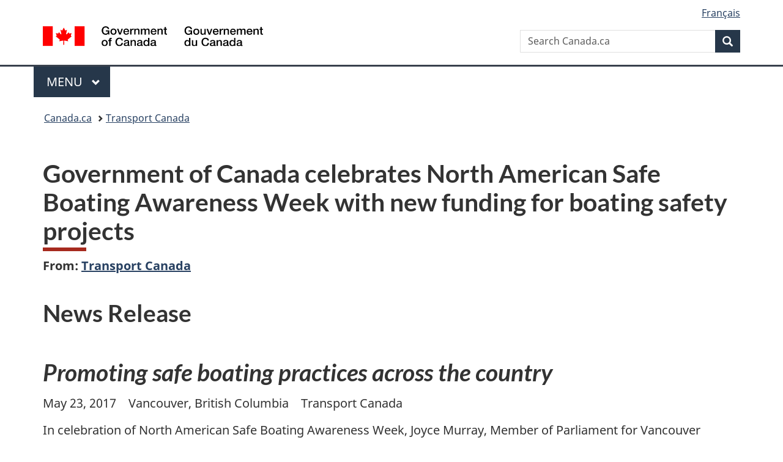

--- FILE ---
content_type: text/html;charset=utf-8
request_url: https://www.canada.ca/en/transport-canada/news/2017/05/government_of_canadacelebratesnorthamericansafeboatingawarenessw.html
body_size: 8603
content:
<!doctype html>

<!--[if lt IE 9]>
<html class="no-js lt-ie9" dir="ltr" lang="en" xmlns="http://www.w3.org/1999/xhtml">
<![endif]-->
<!--[if gt IE 8]><!-->
<html class="no-js" dir="ltr" lang="en" xmlns="http://www.w3.org/1999/xhtml">
<!--<![endif]-->
<head>
    
<meta http-equiv="X-UA-Compatible" content="IE=edge"/>
<meta charset="utf-8"/>
<title>Government of Canada celebrates North American Safe Boating Awareness Week with new funding for boating safety projects - Canada.ca</title>
<meta content="width=device-width,initial-scale=1" name="viewport"/>


	<link rel="schema.dcterms" href="http://purl.org/dc/terms/"/>
	<link rel="canonical" href="https://www.canada.ca/en/transport-canada/news/2017/05/government_of_canadacelebratesnorthamericansafeboatingawarenessw.html"/>
    <link rel="alternate" hreflang="en" href="https://www.canada.ca/en/transport-canada/news/2017/05/government_of_canadacelebratesnorthamericansafeboatingawarenessw.html"/>
	
        <link rel="alternate" hreflang="fr" href="https://www.canada.ca/fr/transports-canada/nouvelles/2017/05/le_gouvernement_ducanadasoulignelasemainenord-americainedelasecu.html"/>
	
	
		<meta name="description" content="In celebration of North American Safe Boating Awareness Week, Joyce Murray, Member of Parliament for Vancouver Quadra and Parliamentary Secretary to the President of the Treasury Board, today announced, on behalf of the Honourable Marc Garneau, Minister of Transport, new funding to support initiatives that promote safe boating practices and behaviours in Canada."/>
	
	
		<meta name="keywords" content="Water transport,Transport Canada,Canada,Transport and infrastructure,general public,news releases,Hon. Marc Garneau"/>
	
	
		<meta name="author" content="Transport Canada"/>
	
	
		<meta name="dcterms.title" content="Government of Canada celebrates North American Safe Boating Awareness Week with new funding for boating safety projects"/>
	
	
		<meta name="dcterms.description" content="In celebration of North American Safe Boating Awareness Week, Joyce Murray, Member of Parliament for Vancouver Quadra and Parliamentary Secretary to the President of the Treasury Board, today announced, on behalf of the Honourable Marc Garneau, Minister of Transport, new funding to support initiatives that promote safe boating practices and behaviours in Canada."/>
	
	
		<meta name="dcterms.creator" content="Transport Canada"/>
	
	
	
		<meta name="dcterms.language" title="ISO639-2/T" content="eng"/>
	
	
		<meta name="dcterms.subject" title="gccore" content="Transport;Water transport"/>
	
	
		<meta name="dcterms.issued" title="W3CDTF" content="2017-05-23"/>
	
	
		<meta name="dcterms.modified" title="W3CDTF" content="2017-05-23"/>
	
	
		<meta name="dcterms.audience" content="general public"/>
	
	
		<meta name="dcterms.spatial" content="Canada"/>
	
	
		<meta name="dcterms.type" content="news releases"/>
	
	
	
	
	
		<meta name="dcterms.identifier" content="Transport_Canada"/>
	
	
		<meta name="generator" content="gcnews"/>
	
	
        



	<meta prefix="fb: https://www.facebook.com/2008/fbml" property="fb:pages" content="378967748836213, 160339344047502, 184605778338568, 237796269600506, 10860597051, 14498271095, 209857686718, 160504807323251, 111156792247197, 113429762015861, 502566449790031, 312292485564363, 1471831713076413, 22724568071, 17294463927, 1442463402719857, 247990812241506, 730097607131117, 1142481292546228, 1765602380419601, 131514060764735, 307780276294187, 427238637642566, 525934210910141, 1016214671785090, 192657607776229, 586856208161152, 1146080748799944, 408143085978521, 490290084411688, 163828286987751, 565688503775086, 460123390028, 318424514044, 632493333805962, 370233926766473, 173004244677, 1562729973959056, 362400293941960, 769857139754987, 167891083224996, 466882737009651, 126404198009505, 135409166525475, 664638680273646, 169011506491295, 217171551640146, 182842831756930, 1464645710444681, 218822426028, 218740415905, 123326971154939, 125058490980757, 1062292210514762, 1768389106741505, 310939332270090, 285960408117397, 985916134909087, 655533774808209, 1522633664630497, 686814348097821, 230798677012118, 320520588000085, 103201203106202, 273375356172196, 61263506236, 353102841161, 1061339807224729, 1090791104267764, 395867780593657, 1597876400459657, 388427768185631, 937815283021844, 207409132619743, 1952090675003143, 206529629372368, 218566908564369, 175257766291975, 118472908172897, 767088219985590, 478573952173735, 465264530180856, 317418191615817, 428040827230778, 222493134493922, 196833853688656, 194633827256676, 252002641498535, 398018420213195, 265626156847421, 202442683196210, 384350631577399, 385499078129720, 178433945604162, 398240836869162, 326182960762584, 354672164565195, 375081249171867, 333050716732105, 118996871563050, 240349086055056, 119579301504003, 185184131584797, 333647780005544, 306255172770146, 369589566399283, 117461228379000, 349774478396157, 201995959908210, 307017162692056, 145928592172074, 122656527842056">


	


    


	<script src="//assets.adobedtm.com/be5dfd287373/abb618326704/launch-3eac5e076135.min.js"></script>










<link rel="stylesheet" href="https://use.fontawesome.com/releases/v5.15.4/css/all.css" integrity="sha256-mUZM63G8m73Mcidfrv5E+Y61y7a12O5mW4ezU3bxqW4=" crossorigin="anonymous"/>
<script blocking="render" src="/etc/designs/canada/wet-boew/js/gcdsloader.min.js"></script>
<link rel="stylesheet" href="/etc/designs/canada/wet-boew/css/theme.min.css"/>
<link href="/etc/designs/canada/wet-boew/assets/favicon.ico" rel="icon" type="image/x-icon"/>
<noscript><link rel="stylesheet" href="/etc/designs/canada/wet-boew/css/noscript.min.css"/></noscript>






    
    
    
    

    
    



    
         

                              <script>!function(a){var e="https://s.go-mpulse.net/boomerang/",t="addEventListener";if("False"=="True")a.BOOMR_config=a.BOOMR_config||{},a.BOOMR_config.PageParams=a.BOOMR_config.PageParams||{},a.BOOMR_config.PageParams.pci=!0,e="https://s2.go-mpulse.net/boomerang/";if(window.BOOMR_API_key="KBFUZ-C9D7G-RB8SX-GRGEN-HGMC9",function(){function n(e){a.BOOMR_onload=e&&e.timeStamp||(new Date).getTime()}if(!a.BOOMR||!a.BOOMR.version&&!a.BOOMR.snippetExecuted){a.BOOMR=a.BOOMR||{},a.BOOMR.snippetExecuted=!0;var i,_,o,r=document.createElement("iframe");if(a[t])a[t]("load",n,!1);else if(a.attachEvent)a.attachEvent("onload",n);r.src="javascript:void(0)",r.title="",r.role="presentation",(r.frameElement||r).style.cssText="width:0;height:0;border:0;display:none;",o=document.getElementsByTagName("script")[0],o.parentNode.insertBefore(r,o);try{_=r.contentWindow.document}catch(O){i=document.domain,r.src="javascript:var d=document.open();d.domain='"+i+"';void(0);",_=r.contentWindow.document}_.open()._l=function(){var a=this.createElement("script");if(i)this.domain=i;a.id="boomr-if-as",a.src=e+"KBFUZ-C9D7G-RB8SX-GRGEN-HGMC9",BOOMR_lstart=(new Date).getTime(),this.body.appendChild(a)},_.write("<bo"+'dy onload="document._l();">'),_.close()}}(),"".length>0)if(a&&"performance"in a&&a.performance&&"function"==typeof a.performance.setResourceTimingBufferSize)a.performance.setResourceTimingBufferSize();!function(){if(BOOMR=a.BOOMR||{},BOOMR.plugins=BOOMR.plugins||{},!BOOMR.plugins.AK){var e=""=="true"?1:0,t="",n="clofezyx3iai22lnr5ca-f-449bd0914-clientnsv4-s.akamaihd.net",i="false"=="true"?2:1,_={"ak.v":"39","ak.cp":"368225","ak.ai":parseInt("231651",10),"ak.ol":"0","ak.cr":9,"ak.ipv":4,"ak.proto":"h2","ak.rid":"83993571","ak.r":47394,"ak.a2":e,"ak.m":"dscb","ak.n":"essl","ak.bpcip":"18.220.82.0","ak.cport":53146,"ak.gh":"23.33.84.202","ak.quicv":"","ak.tlsv":"tls1.3","ak.0rtt":"","ak.0rtt.ed":"","ak.csrc":"-","ak.acc":"","ak.t":"1768787780","ak.ak":"hOBiQwZUYzCg5VSAfCLimQ==gFzJr/a3c5UXKDNyDB2ckLt7Yfd7WGGUYmwr8lNReiGJxqydTm3mc+ZE+NV2ljoq4S8xRz3vRx2Olgs1LzkoRai1guw1y4aIg3iVH4muvoczjAz1XrYX5biwfwdxPs6ilFOWGmzbKqRZ9OCQkMBcWvgNTaUlvz0/A9m4X3iFMU0cSIzTsn7ynh6ptuLE5iXt2+mL6EHJuB0ZwyQdyN/6XVmoplAUbQM7GWlJZ2IUVTAn95hGOIYIUMFetmTcibABRlRcGhWCqOAH4U4XopbwUucc/wNZpcE9H8D0+uY/bMP1i1U4igJ3qNEMqj5Ja+b7T4sG8LnWu7UU9ic7qJTqMRVBeiR4KkeC7jU6tOmC5eA1EprfsarhKy1Sz/mPkzm+9eEl+zJO343PcTa8egbFUt2ytd5ad6J4yC+1l6DCo9I=","ak.pv":"820","ak.dpoabenc":"","ak.tf":i};if(""!==t)_["ak.ruds"]=t;var o={i:!1,av:function(e){var t="http.initiator";if(e&&(!e[t]||"spa_hard"===e[t]))_["ak.feo"]=void 0!==a.aFeoApplied?1:0,BOOMR.addVar(_)},rv:function(){var a=["ak.bpcip","ak.cport","ak.cr","ak.csrc","ak.gh","ak.ipv","ak.m","ak.n","ak.ol","ak.proto","ak.quicv","ak.tlsv","ak.0rtt","ak.0rtt.ed","ak.r","ak.acc","ak.t","ak.tf"];BOOMR.removeVar(a)}};BOOMR.plugins.AK={akVars:_,akDNSPreFetchDomain:n,init:function(){if(!o.i){var a=BOOMR.subscribe;a("before_beacon",o.av,null,null),a("onbeacon",o.rv,null,null),o.i=!0}return this},is_complete:function(){return!0}}}}()}(window);</script></head>

<body vocab="http://schema.org/" resource="#wb-webpage" typeof="WebPage">

<script type="application/ld+json">
{
        "@context": "http://schema.org",
        "@type": "NewsArticle",
		"@id": "#json-ld",
		"mainEntityOfPage":{
                    "@type":"WebPageElement",
                    "@id":"#mainContent"
        },
		"sameAs": "#mainContent",
        "headline": "Government of Canada celebrates North American Safe Boating Awareness Week with new funding for boating saf...",
        "datePublished": "2017-05-23T14:45:07",
        "dateModified": "2017-05-23T14:45:08",
        "description": "In celebration of North American Safe Boating Awareness Week, Joyce Murray, Member of Parliament for Vancouver Quadra and Parliamentary Secretary to the President of the Treasury Board, today announced, on behalf of the Honourable Marc Garneau, Minister of Transport, new funding to support initiatives that promote safe boating practices and behaviours in Canada.",
        "author": {
          "@type": "GovernmentOrganization",
          "name": "Transport Canada",
		  "parentOrganization": {
                "@type": "GovernmentOrganization",
                "name": "Government of Canada",
				"@id":"#publisher"
           }
        },
        "publisher": {
          "@type": "GovernmentOrganization",
          "name": "Government of Canada",
          "logo": {
            "@type": "ImageObject",
            "url": "https://www.canada.ca/etc/designs/canada/wet-boew/assets/sig-blk-en.png"
          },
		  "parentOrganization": { "@id": "#publisher" }
        },
        "image": "https://www.canada.ca/content/dam/canada/bck-srh.jpg",
		"speakable": {
                    "@type": "SpeakableSpecification",
                    "cssSelector": [
                    "h1",
                    ".teaser"
                    ]
        }
}

</script>


    




    
        
        
        <div class="newpar new section">

</div>

    
        
        
        <div class="par iparys_inherited">

    
    
    
    
        
        
        <div class="global-header"><nav><ul id="wb-tphp">
	<li class="wb-slc"><a class="wb-sl" href="#wb-cont">Skip to main content</a></li>
	<li class="wb-slc"><a class="wb-sl" href="#wb-info">Skip to &#34;About government&#34;</a></li>
	
</ul></nav>

<header>
	<div id="wb-bnr" class="container">
		<div class="row">
			
			<section id="wb-lng" class="col-xs-3 col-sm-12 pull-right text-right">
    <h2 class="wb-inv">Language selection</h2>
    <div class="row">
        <div class="col-md-12">
            <ul class="list-inline mrgn-bttm-0">
                <li>
                    <a lang="fr" href="/fr/transports-canada/nouvelles/2017/05/le_gouvernement_ducanadasoulignelasemainenord-americainedelasecu.html">
                        
                            <span class="hidden-xs" translate="no">Fran&ccedil;ais</span>
                            <abbr title="Fran&ccedil;ais" class="visible-xs h3 mrgn-tp-sm mrgn-bttm-0 text-uppercase" translate="no">fr</abbr>
                        
                        
                    </a>
                </li>
                
                
            </ul>
        </div>
    </div>
</section>
				<div class="brand col-xs-9 col-sm-5 col-md-4" property="publisher" resource="#wb-publisher" typeof="GovernmentOrganization">
					
                    
					
						
						<a href="/en.html" property="url">
							<img src="/etc/designs/canada/wet-boew/assets/sig-blk-en.svg" alt="Government of Canada" property="logo"/>
							<span class="wb-inv"> /
								
								<span lang="fr">Gouvernement du Canada</span>
							</span>
						</a>
					
					<meta property="name" content="Government of Canada"/>
					<meta property="areaServed" typeof="Country" content="Canada"/>
					<link property="logo" href="/etc/designs/canada/wet-boew/assets/wmms-blk.svg"/>
				</div>
				<section id="wb-srch" class="col-lg-offset-4 col-md-offset-4 col-sm-offset-2 col-xs-12 col-sm-5 col-md-4">
					<h2>Search</h2>
					
<form action="/en/sr/srb.html" method="get" name="cse-search-box" role="search">
	<div class="form-group wb-srch-qry">
		
		    <label for="wb-srch-q" class="wb-inv">Search Canada.ca</label>
			<input id="wb-srch-q" list="wb-srch-q-ac" class="wb-srch-q form-control" name="q" type="search" value="" size="34" maxlength="170" placeholder="Search Canada.ca"/>
		    
		

		<datalist id="wb-srch-q-ac">
		</datalist>
	</div>
	<div class="form-group submit">
	<button type="submit" id="wb-srch-sub" class="btn btn-primary btn-small" name="wb-srch-sub"><span class="glyphicon-search glyphicon"></span><span class="wb-inv">Search</span></button>
	</div>
</form>

				</section>
		</div>
	</div>
	<hr/>
	
	<div class="container"><div class="row">
		
        <div class="col-md-8">
        <nav class="gcweb-menu" typeof="SiteNavigationElement">
		<h2 class="wb-inv">Menu</h2>
		<button type="button" aria-haspopup="true" aria-expanded="false"><span class="wb-inv">Main </span>Menu <span class="expicon glyphicon glyphicon-chevron-down"></span></button>
<ul role="menu" aria-orientation="vertical" data-ajax-replace="/content/dam/canada/sitemenu/sitemenu-v2-en.html">
	<li role="presentation"><a role="menuitem" tabindex="-1" href="https://www.canada.ca/en/services/jobs.html">Jobs and the workplace</a></li>
	<li role="presentation"><a role="menuitem" tabindex="-1" href="https://www.canada.ca/en/services/immigration-citizenship.html">Immigration and citizenship</a></li>
	<li role="presentation"><a role="menuitem" tabindex="-1" href="https://travel.gc.ca/">Travel and tourism</a></li>
	<li role="presentation"><a role="menuitem" tabindex="-1" href="https://www.canada.ca/en/services/business.html">Business and industry</a></li>
	<li role="presentation"><a role="menuitem" tabindex="-1" href="https://www.canada.ca/en/services/benefits.html">Benefits</a></li>
	<li role="presentation"><a role="menuitem" tabindex="-1" href="https://www.canada.ca/en/services/health.html">Health</a></li>
	<li role="presentation"><a role="menuitem" tabindex="-1" href="https://www.canada.ca/en/services/taxes.html">Taxes</a></li>
	<li role="presentation"><a role="menuitem" tabindex="-1" href="https://www.canada.ca/en/services/environment.html">Environment and natural resources</a></li>
	<li role="presentation"><a role="menuitem" tabindex="-1" href="https://www.canada.ca/en/services/defence.html">National security and defence</a></li>
	<li role="presentation"><a role="menuitem" tabindex="-1" href="https://www.canada.ca/en/services/culture.html">Culture, history and sport</a></li>
	<li role="presentation"><a role="menuitem" tabindex="-1" href="https://www.canada.ca/en/services/policing.html">Policing, justice and emergencies</a></li>
	<li role="presentation"><a role="menuitem" tabindex="-1" href="https://www.canada.ca/en/services/transport.html">Transport and infrastructure</a></li>
	<li role="presentation"><a role="menuitem" tabindex="-1" href="https://www.international.gc.ca/world-monde/index.aspx?lang=eng">Canada and the world</a></li>
	<li role="presentation"><a role="menuitem" tabindex="-1" href="https://www.canada.ca/en/services/finance.html">Money and finances</a></li>
	<li role="presentation"><a role="menuitem" tabindex="-1" href="https://www.canada.ca/en/services/science.html">Science and innovation</a></li>
	<li role="presentation"><a role="menuitem" tabindex="-1" href="https://www.canada.ca/en/services/life-events.html">Manage life events</a></li>
</ul>

		
        </nav>   
        </div>
		
		
		
    </div></div>
	
		<nav id="wb-bc" property="breadcrumb"><h2 class="wb-inv">You are here:</h2><div class="container"><ol class="breadcrumb">
<li><a href='/en.html'>Canada.ca</a></li>
<li><a href='/en/transport-canada.html'>Transport Canada</a></li>
</ol></div></nav>


	

  
</header>
</div>

    

</div>

    




	











<!--/* Hide Nav; Hide Right Rail /*-->

    <main role="main" property="mainContentOfPage" typeof="WebPageElement" resource="#wb-main" class="container">
        <div>


<div class="aem-Grid aem-Grid--12 aem-Grid--default--12 ">
    
    <div class="news-release-container base-content-container parbase aem-GridColumn aem-GridColumn--default--12">

<div id="news-release-container">

    <!-- News Release -->
    <div>
    <h1 property="name headline" id="wb-cont">Government of Canada celebrates North American Safe Boating Awareness Week with new funding for boating safety projects</h1>
<p class="gc-byline"><strong>From: <a href="/en/transport-canada.html">Transport Canada</a> 

</strong></p>
</div>
    <div>
    <h2>News Release</h2>

</div>
    <p class="teaser hidden">In celebration of North American Safe Boating Awareness Week, Joyce Murray, Member of Parliament for Vancouver Quadra and Parliamentary Secretary to the President of the Treasury Board, today announced, on behalf of the Honourable Marc Garneau, Minister of Transport, new funding to support initiatives that promote safe boating practices and behaviours in Canada.</p>

    <div class="mrgn-bttm-md">

<div class="row"> 

	
    
        <div class="col-md-auto">
<div class="cmp-text">
    <h2><em>Promoting safe boating practices across the country</em></h2>
<p>May 23, 2017&nbsp;&nbsp;&nbsp; Vancouver, British Columbia&nbsp;&nbsp;&nbsp; Transport Canada</p>
<p>In celebration of North American Safe Boating Awareness Week, Joyce Murray, Member of Parliament for Vancouver Quadra and Parliamentary Secretary to the President of the Treasury Board, today announced, on behalf of the Honourable Marc Garneau, Minister of Transport, new funding to support initiatives that promote safe boating practices and behaviours in Canada.</p>
<p>This year, the University of British Columbia, Mothers Against Drunk Driving (MADD) and the Massawippi Water Protection Association are receiving a total of $1.24 million over three years for education and awareness projects. These projects aim to increase the number of pleasure craft operators following safe boating practices, and also to reduce injuries, loss of life and property damage due to boating accidents.</p>
<p>The funding comes from Transport Canada’s Boating Safety Contribution Program, which has two components – one geared towards recreational boating safety and the other focused on safe boating practices on board small commercial fishing vessels.</p>

</div>

    

</div>
	
</div></div>

    

    
        
        

        <div>
    <h2>Quotes</h2>

</div>
        

        


        
    

    
    
        
            
        
				
                    
    			
                
                
                    <blockquote data-emptytext="Blockquote">
                        <p>“I am pleased to see that, year after year, our partners and stakeholders are onboard with our efforts to promote the importance of safe boating practices across the country. Together, we are making our waterways safer and working to reduce boating fatalities and injuries.”</p>
<p><em>Joyce Murray</em><br>
Member of Parliament for Vancouver Quadra</p>

                    </blockquote>
                
            
        

        
    
 

        
    
        <div>
    <h2>Quick Facts</h2>

</div>
        

        


        
    

    
    
        
            

    

            <ul>
                <li>
                	
              			
                			<p>North American Safe Boating Awareness Week 2017, which is taking place from May 20 to 26, promotes a wide range of safe boating practices to the estimated 14 million recreational boaters in Canada. </p>

						
						
                		</li>
                    	
                <li>
                	
              			
                			<p>On average, 100 boating fatalities happen annually on Canadian waters. About 90 per cent of people who drown in recreational boating incidents are not wearing a lifejacket or personal flotation device (PFD). </p>

						
						
                		</li>
                    	
                <li>
                	
              			
                			<p>In Canada, all recreational boats with a motor of 10 horsepower (7.5 kW) or more are required to have a <a href="http://www.tc.gc.ca/eng/marinesafety/debs-obs-paperwork-paperwork_boat_licence-3212.htm">pleasure craft licence</a>. </p>

						
						
                		</li>
                    	
	    	</li>
            </ul>
                
                
	

        
    
 

        

        


    

    <section class="lnkbx well">
        <h2 class="mrgn-tp-0">Related Products</h2>

        <ul>
            
                <li>
                    <a href="http://www.canada.ca/en/transport-canada/news/2017/05/boating_safety_contributionprogram.html" title="Backgrounder: Boating Safety Contribution Program 2017-2018 Recipients">Backgrounder: Boating Safety Contribution Program 2017-2018 Recipients</a>
                </li>
            
                <li>
                    <a href="https://www.youtube.com/watch?v=fbYeZA2_CeQ&feature=youtu.be" title="Video: Minister Garneau launches North American Safe Boating Awareness Week">Video: Minister Garneau launches North American Safe Boating Awareness Week</a>
                </li>
            
        </ul>

        
    </section>





        


    

    <section class="lnkbx well">
        <h2 class="mrgn-tp-0">Associated Links</h2>

        <ul>
            
                <li>
                    <a href="http://csbc.ca/en/safe-boating-awareness-week" title="North American Safe Boating Awareness Week">North American Safe Boating Awareness Week </a>
                </li>
            
                <li>
                    <a href="http://www.tc.gc.ca/boatingsafety" title="Transport Canada - Office of Boating Safety">Transport Canada - Office of Boating Safety</a>
                </li>
            
                <li>
                    <a href="http://www.tc.gc.ca/eng/marinesafety/abandoned-boats-wrecks-4454.html" title="Transport Canada – Abandoned Boats and Wrecks">Transport Canada – Abandoned Boats and Wrecks</a>
                </li>
            
        </ul>

        
    </section>




    
        <div>
    <h2>Contacts</h2>

</div>
        
    

    
        <p><strong>Delphine Denis</strong><br>
Press Secretary<br>
Office of the Minister of Transport, Ottawa<br>
613-991-0700<a href="mailto:Delphine.Denis@tc.gc.ca"><br>
Delphine.Denis@tc.gc.ca</a></p>
<p><strong>Media Relations</strong><br>
Transport Canada, Ottawa<br>
613-993-0055<a href="mailto:media@tc.gc.ca"><br>
 media@tc.gc.ca</a></p>

    




    

    

    
	<div class="mrgn-tp-lg">
    	<div class="news-tags" id="dtmnewsribk">
    <span>Search for related information by keyword:</span>
    
        
        <span>
            
           		<a href="https://www.canada.ca/en/sr/srb/sra.html?_charset_=UTF-8&allq=Water%20transport&exctq=&anyq=&noneq=&fqupdate=&dmn=&fqocct=#wb-land">Water transport</a>
           
        </span>
    
        <span> | </span>
        <span>
            
           		<a href="https://www.canada.ca/en/sr/srb/sra.html?_charset_=UTF-8&allq=Transport%20Canada&exctq=&anyq=&noneq=&fqupdate=&dmn=&fqocct=#wb-land">Transport Canada</a>
           
        </span>
    
        <span> | </span>
        <span>
            
           		<a href="https://www.canada.ca/en/sr/srb/sra.html?_charset_=UTF-8&allq=Canada&exctq=&anyq=&noneq=&fqupdate=&dmn=&fqocct=#wb-land">Canada</a>
           
        </span>
    
        <span> | </span>
        <span>
            
           		<a href="https://www.canada.ca/en/sr/srb/sra.html?_charset_=UTF-8&allq=Transport%20and%20infrastructure&exctq=&anyq=&noneq=&fqupdate=&dmn=&fqocct=#wb-land">Transport and infrastructure</a>
           
        </span>
    
        <span> | </span>
        <span>
            
           		<a href="https://www.canada.ca/en/sr/srb/sra.html?_charset_=UTF-8&allq=general%20public&exctq=&anyq=&noneq=&fqupdate=&dmn=&fqocct=#wb-land">general public</a>
           
        </span>
    
        <span> | </span>
        <span>
            
           		<a href="https://www.canada.ca/en/sr/srb/sra.html?_charset_=UTF-8&allq=news%20releases&exctq=&anyq=&noneq=&fqupdate=&dmn=&fqocct=#wb-land">news releases</a>
           
        </span>
    
</div>
    </div>
</div>


</div>

    
</div>
</div>
        <section class="pagedetails">
    <h2 class="wb-inv">Page details</h2>
    
        <gcds-date-modified>
	2017-05-23
</gcds-date-modified>

</section>

    </main>



    




    
        
        
        <div class="newpar new section">

</div>

    
        
        
        <div class="par iparys_inherited">

    
    
    
    

</div>

    




    




    
        
        
        <div class="newpar new section">

</div>

    
        
        
        <div class="par iparys_inherited">

    
    
    
    
        
        
        <div class="global-footer">
    <footer id="wb-info">
	    <h2 class="wb-inv">About this site</h2>
    		
        <div class="gc-main-footer">
			<div class="container">
	<nav>
	<h3>Government of Canada</h3>
	<ul class="list-col-xs-1 list-col-sm-2 list-col-md-3">
		<li><a href="/en/contact.html">All contacts</a></li>
		<li><a href="/en/government/dept.html">Departments and agencies</a></li>
		<li><a href="/en/government/system.html">About government</a></li>
	</ul>
	<h4><span class="wb-inv">Themes and topics</span></h4>
	<ul class="list-unstyled colcount-sm-2 colcount-md-3">			
		<li><a href="/en/services/jobs.html">Jobs</a></li>
		<li><a href="/en/services/immigration-citizenship.html">Immigration and citizenship</a></li>
		<li><a href="https://travel.gc.ca/">Travel and tourism</a></li>
		<li><a href="/en/services/business.html">Business</a></li>
		<li><a href="/en/services/benefits.html">Benefits</a></li>
		<li><a href="/en/services/health.html">Health</a></li>
		<li><a href="/en/services/taxes.html">Taxes</a></li>
		<li><a href="/en/services/environment.html">Environment and natural resources</a></li>
		<li><a href="/en/services/defence.html">National security and defence</a></li>
		<li><a href="/en/services/culture.html">Culture, history and sport</a></li>
		<li><a href="/en/services/policing.html">Policing, justice and emergencies</a></li>
		<li><a href="/en/services/transport.html">Transport and infrastructure</a></li>
		<li><a href="https://www.international.gc.ca/world-monde/index.aspx?lang=eng">Canada and the world</a></li>
		<li><a href="/en/services/finance.html">Money and finances</a></li>
		<li><a href="/en/services/science.html">Science and innovation</a></li>
		<li><a href="/en/services/indigenous-peoples.html">Indigenous Peoples</a></li>
		<li><a href="/en/services/veterans-military.html">Veterans and military</a></li>
		<li><a href="/en/services/youth.html">Youth</a></li>
		<li><a href="/en/services/life-events.html">Manage life events</a></li>		
	</ul>
	</nav>
</div>
	
        </div>
        <div class="gc-sub-footer">
            <div class="container d-flex align-items-center">
            <nav>
                <h3 class="wb-inv">Government of Canada Corporate</h3>
                <ul>
                
                    		<li><a href="https://www.canada.ca/en/social.html">Social media</a></li>
		<li><a href="https://www.canada.ca/en/mobile.html">Mobile applications</a></li>
		<li><a href="https://www.canada.ca/en/government/about-canada-ca.html">About Canada.ca</a></li>
                
                <li><a href="/en/transparency/terms.html">Terms and conditions</a></li>
                <li><a href="/en/transparency/privacy.html">Privacy</a></li>
                </ul>
            </nav>
                <div class="wtrmrk align-self-end">
                    <img src="/etc/designs/canada/wet-boew/assets/wmms-blk.svg" alt="Symbol of the Government of Canada"/>
                </div>
            </div>
        </div>
    </footer>

</div>

    

</div>

    




    







    <script type="text/javascript">_satellite.pageBottom();</script>






<script src="//ajax.googleapis.com/ajax/libs/jquery/2.2.4/jquery.min.js" integrity="sha256-BbhdlvQf/xTY9gja0Dq3HiwQF8LaCRTXxZKRutelT44=" crossorigin="anonymous"></script>
<script src="/etc/designs/canada/wet-boew/js/ep-pp.min.js"></script>
<script src="/etc/designs/canada/wet-boew/js/wet-boew.min.js"></script>
<script src="/etc/designs/canada/wet-boew/js/theme.min.js"></script>




</body>
</html>
